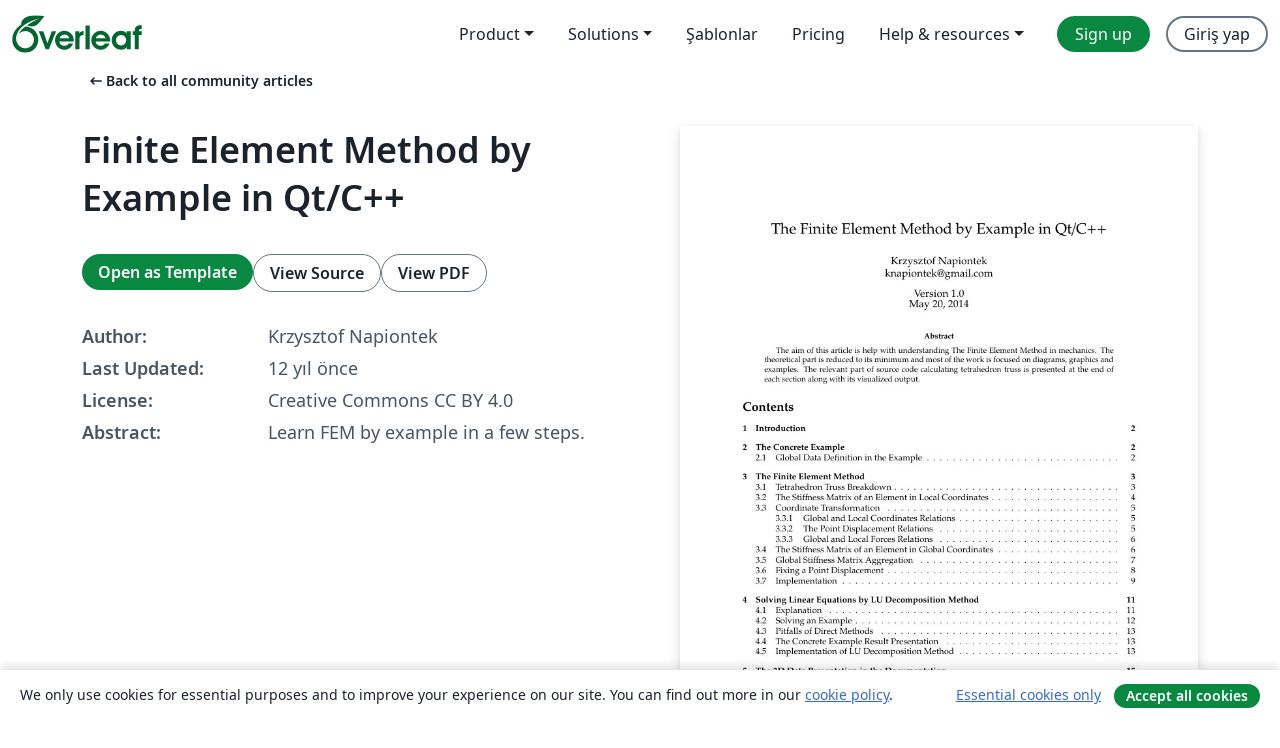

--- FILE ---
content_type: text/html; charset=utf-8
request_url: https://tr.overleaf.com/articles/finite-element-method-by-example-in-qt-slash-c-plus-plus/nphttdsffzwh
body_size: 20996
content:
<!DOCTYPE html><html lang="tr"><head><title translate="no">Finite Element Method by Example in Qt/C++ - Overleaf, Çevrimiçi LaTeX Editörü</title><meta name="twitter:title" content="Finite Element Method by Example in Qt/C++"><meta name="og:title" content="Finite Element Method by Example in Qt/C++"><meta name="description" content="Learn FEM by example in a few steps."><meta itemprop="description" content="Learn FEM by example in a few steps."><meta itemprop="image" content="https://writelatex.s3.amazonaws.com/published_ver/767.jpeg?X-Amz-Expires=14400&amp;X-Amz-Date=20260126T052743Z&amp;X-Amz-Algorithm=AWS4-HMAC-SHA256&amp;X-Amz-Credential=AKIAWJBOALPNFPV7PVH5/20260126/us-east-1/s3/aws4_request&amp;X-Amz-SignedHeaders=host&amp;X-Amz-Signature=e94958566c99a52d838a2cc392700cdb3aef4e910760aea8b9e2b0913af5b635"><meta name="image" content="https://writelatex.s3.amazonaws.com/published_ver/767.jpeg?X-Amz-Expires=14400&amp;X-Amz-Date=20260126T052743Z&amp;X-Amz-Algorithm=AWS4-HMAC-SHA256&amp;X-Amz-Credential=AKIAWJBOALPNFPV7PVH5/20260126/us-east-1/s3/aws4_request&amp;X-Amz-SignedHeaders=host&amp;X-Amz-Signature=e94958566c99a52d838a2cc392700cdb3aef4e910760aea8b9e2b0913af5b635"><meta itemprop="name" content="Overleaf, the Online LaTeX Editor"><meta name="twitter:card" content="summary"><meta name="twitter:site" content="@overleaf"><meta name="twitter:description" content="An online LaTeX editor that’s easy to use. No installation, real-time collaboration, version control, hundreds of LaTeX templates, and more."><meta name="twitter:image" content="https://cdn.overleaf.com/img/ol-brand/overleaf_og_logo.png"><meta property="fb:app_id" content="400474170024644"><meta property="og:description" content="An online LaTeX editor that’s easy to use. No installation, real-time collaboration, version control, hundreds of LaTeX templates, and more."><meta property="og:image" content="https://cdn.overleaf.com/img/ol-brand/overleaf_og_logo.png"><meta property="og:type" content="website"><meta name="viewport" content="width=device-width, initial-scale=1.0, user-scalable=yes"><link rel="icon" sizes="32x32" href="https://cdn.overleaf.com/favicon-32x32.png"><link rel="icon" sizes="16x16" href="https://cdn.overleaf.com/favicon-16x16.png"><link rel="icon" href="https://cdn.overleaf.com/favicon.svg" type="image/svg+xml"><link rel="apple-touch-icon" href="https://cdn.overleaf.com/apple-touch-icon.png"><link rel="mask-icon" href="https://cdn.overleaf.com/mask-favicon.svg" color="#046530"><link rel="canonical" href="https://tr.overleaf.com/articles/finite-element-method-by-example-in-qt-slash-c-plus-plus/nphttdsffzwh"><link rel="manifest" href="https://cdn.overleaf.com/web.sitemanifest"><link rel="stylesheet" href="https://cdn.overleaf.com/stylesheets/main-style-e60ca8e7a5a537531624.css" id="main-stylesheet"><link rel="alternate" href="https://www.overleaf.com/articles/finite-element-method-by-example-in-qt-slash-c-plus-plus/nphttdsffzwh" hreflang="en"><link rel="alternate" href="https://cs.overleaf.com/articles/finite-element-method-by-example-in-qt-slash-c-plus-plus/nphttdsffzwh" hreflang="cs"><link rel="alternate" href="https://es.overleaf.com/articles/finite-element-method-by-example-in-qt-slash-c-plus-plus/nphttdsffzwh" hreflang="es"><link rel="alternate" href="https://pt.overleaf.com/articles/finite-element-method-by-example-in-qt-slash-c-plus-plus/nphttdsffzwh" hreflang="pt"><link rel="alternate" href="https://fr.overleaf.com/articles/finite-element-method-by-example-in-qt-slash-c-plus-plus/nphttdsffzwh" hreflang="fr"><link rel="alternate" href="https://de.overleaf.com/articles/finite-element-method-by-example-in-qt-slash-c-plus-plus/nphttdsffzwh" hreflang="de"><link rel="alternate" href="https://sv.overleaf.com/articles/finite-element-method-by-example-in-qt-slash-c-plus-plus/nphttdsffzwh" hreflang="sv"><link rel="alternate" href="https://tr.overleaf.com/articles/finite-element-method-by-example-in-qt-slash-c-plus-plus/nphttdsffzwh" hreflang="tr"><link rel="alternate" href="https://it.overleaf.com/articles/finite-element-method-by-example-in-qt-slash-c-plus-plus/nphttdsffzwh" hreflang="it"><link rel="alternate" href="https://cn.overleaf.com/articles/finite-element-method-by-example-in-qt-slash-c-plus-plus/nphttdsffzwh" hreflang="zh-CN"><link rel="alternate" href="https://no.overleaf.com/articles/finite-element-method-by-example-in-qt-slash-c-plus-plus/nphttdsffzwh" hreflang="no"><link rel="alternate" href="https://ru.overleaf.com/articles/finite-element-method-by-example-in-qt-slash-c-plus-plus/nphttdsffzwh" hreflang="ru"><link rel="alternate" href="https://da.overleaf.com/articles/finite-element-method-by-example-in-qt-slash-c-plus-plus/nphttdsffzwh" hreflang="da"><link rel="alternate" href="https://ko.overleaf.com/articles/finite-element-method-by-example-in-qt-slash-c-plus-plus/nphttdsffzwh" hreflang="ko"><link rel="alternate" href="https://ja.overleaf.com/articles/finite-element-method-by-example-in-qt-slash-c-plus-plus/nphttdsffzwh" hreflang="ja"><link rel="preload" href="https://cdn.overleaf.com/js/tr-json-0b7c58e036c8657a7323.js" as="script" nonce="Ge3j+MH8306BvdRIGvaPBg=="><script type="text/javascript" nonce="Ge3j+MH8306BvdRIGvaPBg==" id="ga-loader" data-ga-token="UA-112092690-1" data-ga-token-v4="G-RV4YBCCCWJ" data-cookie-domain=".overleaf.com" data-session-analytics-id="9fa7e17c-c11d-45a0-969d-bc188153e944">var gaSettings = document.querySelector('#ga-loader').dataset;
var gaid = gaSettings.gaTokenV4;
var gaToken = gaSettings.gaToken;
var cookieDomain = gaSettings.cookieDomain;
var sessionAnalyticsId = gaSettings.sessionAnalyticsId;
if(gaid) {
    var additionalGaConfig = sessionAnalyticsId ? { 'user_id': sessionAnalyticsId } : {};
    window.dataLayer = window.dataLayer || [];
    function gtag(){
        dataLayer.push(arguments);
    }
    gtag('js', new Date());
    gtag('config', gaid, { 'anonymize_ip': true, ...additionalGaConfig });
}
if (gaToken) {
    window.ga = window.ga || function () {
        (window.ga.q = window.ga.q || []).push(arguments);
    }, window.ga.l = 1 * new Date();
}
var loadGA = window.olLoadGA = function() {
    if (gaid) {
        var s = document.createElement('script');
        s.setAttribute('async', 'async');
        s.setAttribute('src', 'https://www.googletagmanager.com/gtag/js?id=' + gaid);
        document.querySelector('head').append(s);
    } 
    if (gaToken) {
        (function(i,s,o,g,r,a,m){i['GoogleAnalyticsObject']=r;i[r]=i[r]||function(){
        (i[r].q=i[r].q||[]).push(arguments)},i[r].l=1*new Date();a=s.createElement(o),
        m=s.getElementsByTagName(o)[0];a.async=1;a.src=g;m.parentNode.insertBefore(a,m)
        })(window,document,'script','//www.google-analytics.com/analytics.js','ga');
        ga('create', gaToken, cookieDomain.replace(/^\./, ""));
        ga('set', 'anonymizeIp', true);
        if (sessionAnalyticsId) {
            ga('set', 'userId', sessionAnalyticsId);
        }
        ga('send', 'pageview');
    }
};
// Check if consent given (features/cookie-banner)
var oaCookie = document.cookie.split('; ').find(function(cookie) {
    return cookie.startsWith('oa=');
});
if(oaCookie) {
    var oaCookieValue = oaCookie.split('=')[1];
    if(oaCookieValue === '1') {
        loadGA();
    }
}
</script><meta name="ol-csrfToken" content="HAILeoci-ROcUtB-YD8pqz1NmEo9v1WK3aLs"><meta name="ol-baseAssetPath" content="https://cdn.overleaf.com/"><meta name="ol-mathJaxPath" content="/js/libs/mathjax-3.2.2/es5/tex-svg-full.js"><meta name="ol-dictionariesRoot" content="/js/dictionaries/0.0.3/"><meta name="ol-usersEmail" content=""><meta name="ol-ab" data-type="json" content="{}"><meta name="ol-user_id"><meta name="ol-i18n" data-type="json" content="{&quot;currentLangCode&quot;:&quot;tr&quot;}"><meta name="ol-ExposedSettings" data-type="json" content="{&quot;isOverleaf&quot;:true,&quot;appName&quot;:&quot;Overleaf&quot;,&quot;adminEmail&quot;:&quot;support@overleaf.com&quot;,&quot;dropboxAppName&quot;:&quot;Overleaf&quot;,&quot;ieeeBrandId&quot;:15,&quot;hasAffiliationsFeature&quot;:true,&quot;hasSamlFeature&quot;:true,&quot;samlInitPath&quot;:&quot;/saml/ukamf/init&quot;,&quot;hasLinkUrlFeature&quot;:true,&quot;hasLinkedProjectFileFeature&quot;:true,&quot;hasLinkedProjectOutputFileFeature&quot;:true,&quot;siteUrl&quot;:&quot;https://www.overleaf.com&quot;,&quot;emailConfirmationDisabled&quot;:false,&quot;maxEntitiesPerProject&quot;:2000,&quot;maxUploadSize&quot;:52428800,&quot;projectUploadTimeout&quot;:120000,&quot;recaptchaSiteKey&quot;:&quot;6LebiTwUAAAAAMuPyjA4pDA4jxPxPe2K9_ndL74Q&quot;,&quot;recaptchaDisabled&quot;:{&quot;invite&quot;:true,&quot;login&quot;:false,&quot;passwordReset&quot;:false,&quot;register&quot;:false,&quot;addEmail&quot;:false},&quot;textExtensions&quot;:[&quot;tex&quot;,&quot;latex&quot;,&quot;sty&quot;,&quot;cls&quot;,&quot;bst&quot;,&quot;bib&quot;,&quot;bibtex&quot;,&quot;txt&quot;,&quot;tikz&quot;,&quot;mtx&quot;,&quot;rtex&quot;,&quot;md&quot;,&quot;asy&quot;,&quot;lbx&quot;,&quot;bbx&quot;,&quot;cbx&quot;,&quot;m&quot;,&quot;lco&quot;,&quot;dtx&quot;,&quot;ins&quot;,&quot;ist&quot;,&quot;def&quot;,&quot;clo&quot;,&quot;ldf&quot;,&quot;rmd&quot;,&quot;lua&quot;,&quot;gv&quot;,&quot;mf&quot;,&quot;yml&quot;,&quot;yaml&quot;,&quot;lhs&quot;,&quot;mk&quot;,&quot;xmpdata&quot;,&quot;cfg&quot;,&quot;rnw&quot;,&quot;ltx&quot;,&quot;inc&quot;],&quot;editableFilenames&quot;:[&quot;latexmkrc&quot;,&quot;.latexmkrc&quot;,&quot;makefile&quot;,&quot;gnumakefile&quot;],&quot;validRootDocExtensions&quot;:[&quot;tex&quot;,&quot;Rtex&quot;,&quot;ltx&quot;,&quot;Rnw&quot;],&quot;fileIgnorePattern&quot;:&quot;**/{{__MACOSX,.git,.texpadtmp,.R}{,/**},.!(latexmkrc),*.{dvi,aux,log,toc,out,pdfsync,synctex,synctex(busy),fdb_latexmk,fls,nlo,ind,glo,gls,glg,bbl,blg,doc,docx,gz,swp}}&quot;,&quot;sentryAllowedOriginRegex&quot;:&quot;^(https://[a-z]+\\\\.overleaf.com|https://cdn.overleaf.com|https://compiles.overleafusercontent.com)/&quot;,&quot;sentryDsn&quot;:&quot;https://4f0989f11cb54142a5c3d98b421b930a@app.getsentry.com/34706&quot;,&quot;sentryEnvironment&quot;:&quot;production&quot;,&quot;sentryRelease&quot;:&quot;55136a0fbd6a07011505471e47db0485326ddeb3&quot;,&quot;hotjarId&quot;:&quot;5148484&quot;,&quot;hotjarVersion&quot;:&quot;6&quot;,&quot;enableSubscriptions&quot;:true,&quot;gaToken&quot;:&quot;UA-112092690-1&quot;,&quot;gaTokenV4&quot;:&quot;G-RV4YBCCCWJ&quot;,&quot;propensityId&quot;:&quot;propensity-001384&quot;,&quot;cookieDomain&quot;:&quot;.overleaf.com&quot;,&quot;templateLinks&quot;:[{&quot;name&quot;:&quot;Journal articles&quot;,&quot;url&quot;:&quot;/gallery/tagged/academic-journal&quot;,&quot;trackingKey&quot;:&quot;academic-journal&quot;},{&quot;name&quot;:&quot;Books&quot;,&quot;url&quot;:&quot;/gallery/tagged/book&quot;,&quot;trackingKey&quot;:&quot;book&quot;},{&quot;name&quot;:&quot;Formal letters&quot;,&quot;url&quot;:&quot;/gallery/tagged/formal-letter&quot;,&quot;trackingKey&quot;:&quot;formal-letter&quot;},{&quot;name&quot;:&quot;Assignments&quot;,&quot;url&quot;:&quot;/gallery/tagged/homework&quot;,&quot;trackingKey&quot;:&quot;homework-assignment&quot;},{&quot;name&quot;:&quot;Posters&quot;,&quot;url&quot;:&quot;/gallery/tagged/poster&quot;,&quot;trackingKey&quot;:&quot;poster&quot;},{&quot;name&quot;:&quot;Presentations&quot;,&quot;url&quot;:&quot;/gallery/tagged/presentation&quot;,&quot;trackingKey&quot;:&quot;presentation&quot;},{&quot;name&quot;:&quot;Reports&quot;,&quot;url&quot;:&quot;/gallery/tagged/report&quot;,&quot;trackingKey&quot;:&quot;lab-report&quot;},{&quot;name&quot;:&quot;CVs and résumés&quot;,&quot;url&quot;:&quot;/gallery/tagged/cv&quot;,&quot;trackingKey&quot;:&quot;cv&quot;},{&quot;name&quot;:&quot;Theses&quot;,&quot;url&quot;:&quot;/gallery/tagged/thesis&quot;,&quot;trackingKey&quot;:&quot;thesis&quot;},{&quot;name&quot;:&quot;view_all&quot;,&quot;url&quot;:&quot;/latex/templates&quot;,&quot;trackingKey&quot;:&quot;view-all&quot;}],&quot;labsEnabled&quot;:true,&quot;wikiEnabled&quot;:true,&quot;templatesEnabled&quot;:true,&quot;cioWriteKey&quot;:&quot;2530db5896ec00db632a&quot;,&quot;cioSiteId&quot;:&quot;6420c27bb72163938e7d&quot;,&quot;linkedInInsightsPartnerId&quot;:&quot;7472905&quot;}"><meta name="ol-splitTestVariants" data-type="json" content="{&quot;hotjar-marketing&quot;:&quot;enabled&quot;}"><meta name="ol-splitTestInfo" data-type="json" content="{&quot;hotjar-marketing&quot;:{&quot;phase&quot;:&quot;release&quot;,&quot;badgeInfo&quot;:{&quot;tooltipText&quot;:&quot;&quot;,&quot;url&quot;:&quot;&quot;}}}"><meta name="ol-algolia" data-type="json" content="{&quot;appId&quot;:&quot;SK53GL4JLY&quot;,&quot;apiKey&quot;:&quot;9ac63d917afab223adbd2cd09ad0eb17&quot;,&quot;indexes&quot;:{&quot;wiki&quot;:&quot;learn-wiki&quot;,&quot;gallery&quot;:&quot;gallery-production&quot;}}"><meta name="ol-isManagedAccount" data-type="boolean"><meta name="ol-shouldLoadHotjar" data-type="boolean" content></head><body class="website-redesign" data-theme="default"><a class="skip-to-content" href="#main-content">Skip to content</a><nav class="navbar navbar-default navbar-main navbar-expand-lg website-redesign-navbar" aria-label="Primary"><div class="container-fluid navbar-container"><div class="navbar-header"><a class="navbar-brand" href="/" aria-label="Overleaf"><div class="navbar-logo"></div></a></div><button class="navbar-toggler collapsed" id="navbar-toggle-btn" type="button" data-bs-toggle="collapse" data-bs-target="#navbar-main-collapse" aria-controls="navbar-main-collapse" aria-expanded="false" aria-label="Toggle Yol gösterici"><span class="material-symbols" aria-hidden="true" translate="no">menu</span></button><div class="navbar-collapse collapse" id="navbar-main-collapse"><ul class="nav navbar-nav navbar-right ms-auto" role="menubar"><!-- loop over header_extras--><li class="dropdown subdued" role="none"><button class="dropdown-toggle" aria-haspopup="true" aria-expanded="false" data-bs-toggle="dropdown" role="menuitem" event-tracking="menu-expand" event-tracking-mb="true" event-tracking-trigger="click" event-segmentation="{&quot;item&quot;:&quot;product&quot;,&quot;location&quot;:&quot;top-menu&quot;}">Product</button><ul class="dropdown-menu dropdown-menu-end" role="menu"><li role="none"><a class="dropdown-item" role="menuitem" href="/about/features-overview" event-tracking="menu-click" event-tracking-mb="true" event-tracking-trigger="click" event-segmentation='{"item":"premium-features","location":"top-menu"}'>Özellikler</a></li><li role="none"><a class="dropdown-item" role="menuitem" href="/about/ai-features" event-tracking="menu-click" event-tracking-mb="true" event-tracking-trigger="click" event-segmentation='{"item":"ai-features","location":"top-menu"}'>AI</a></li></ul></li><li class="dropdown subdued" role="none"><button class="dropdown-toggle" aria-haspopup="true" aria-expanded="false" data-bs-toggle="dropdown" role="menuitem" event-tracking="menu-expand" event-tracking-mb="true" event-tracking-trigger="click" event-segmentation="{&quot;item&quot;:&quot;solutions&quot;,&quot;location&quot;:&quot;top-menu&quot;}">Solutions</button><ul class="dropdown-menu dropdown-menu-end" role="menu"><li role="none"><a class="dropdown-item" role="menuitem" href="/for/enterprises" event-tracking="menu-click" event-tracking-mb="true" event-tracking-trigger="click" event-segmentation='{"item":"enterprises","location":"top-menu"}'>For business</a></li><li role="none"><a class="dropdown-item" role="menuitem" href="/for/universities" event-tracking="menu-click" event-tracking-mb="true" event-tracking-trigger="click" event-segmentation='{"item":"universities","location":"top-menu"}'>For universities</a></li><li role="none"><a class="dropdown-item" role="menuitem" href="/for/government" event-tracking="menu-click" event-tracking-mb="true" event-tracking-trigger="click" event-segmentation='{"item":"government","location":"top-menu"}'>For government</a></li><li role="none"><a class="dropdown-item" role="menuitem" href="/for/publishers" event-tracking="menu-click" event-tracking-mb="true" event-tracking-trigger="click" event-segmentation='{"item":"publishers","location":"top-menu"}'>For publishers</a></li><li role="none"><a class="dropdown-item" role="menuitem" href="/about/customer-stories" event-tracking="menu-click" event-tracking-mb="true" event-tracking-trigger="click" event-segmentation='{"item":"customer-stories","location":"top-menu"}'>Customer stories</a></li></ul></li><li class="subdued" role="none"><a class="nav-link subdued" role="menuitem" href="/latex/templates" event-tracking="menu-click" event-tracking-mb="true" event-tracking-trigger="click" event-segmentation='{"item":"templates","location":"top-menu"}'>Şablonlar</a></li><li class="subdued" role="none"><a class="nav-link subdued" role="menuitem" href="/user/subscription/plans" event-tracking="menu-click" event-tracking-mb="true" event-tracking-trigger="click" event-segmentation='{"item":"pricing","location":"top-menu"}'>Pricing</a></li><li class="dropdown subdued nav-item-help" role="none"><button class="dropdown-toggle" aria-haspopup="true" aria-expanded="false" data-bs-toggle="dropdown" role="menuitem" event-tracking="menu-expand" event-tracking-mb="true" event-tracking-trigger="click" event-segmentation="{&quot;item&quot;:&quot;help-and-resources&quot;,&quot;location&quot;:&quot;top-menu&quot;}">Help & resources</button><ul class="dropdown-menu dropdown-menu-end" role="menu"><li role="none"><a class="dropdown-item" role="menuitem" href="/learn" event-tracking="menu-click" event-tracking-mb="true" event-tracking-trigger="click" event-segmentation='{"item":"learn","location":"top-menu"}'>Dökümantasyon</a></li><li role="none"><a class="dropdown-item" role="menuitem" href="/for/community/resources" event-tracking="menu-click" event-tracking-mb="true" event-tracking-trigger="click" event-segmentation='{"item":"help-guides","location":"top-menu"}'>Help guides</a></li><li role="none"><a class="dropdown-item" role="menuitem" href="/about/why-latex" event-tracking="menu-click" event-tracking-mb="true" event-tracking-trigger="click" event-segmentation='{"item":"why-latex","location":"top-menu"}'>Why LaTeX?</a></li><li role="none"><a class="dropdown-item" role="menuitem" href="/blog" event-tracking="menu-click" event-tracking-mb="true" event-tracking-trigger="click" event-segmentation='{"item":"blog","location":"top-menu"}'>Blog</a></li><li role="none"><a class="dropdown-item" role="menuitem" data-ol-open-contact-form-modal="contact-us" data-bs-target="#contactUsModal" href data-bs-toggle="modal" event-tracking="menu-click" event-tracking-mb="true" event-tracking-trigger="click" event-segmentation='{"item":"contact","location":"top-menu"}'><span>İletişime geçin</span></a></li></ul></li><!-- logged out--><!-- register link--><li class="primary" role="none"><a class="nav-link" role="menuitem" href="/register" event-tracking="menu-click" event-tracking-action="clicked" event-tracking-trigger="click" event-tracking-mb="true" event-segmentation='{"page":"/articles/finite-element-method-by-example-in-qt-slash-c-plus-plus/nphttdsffzwh","item":"register","location":"top-menu"}'>Sign up</a></li><!-- login link--><li role="none"><a class="nav-link" role="menuitem" href="/login" event-tracking="menu-click" event-tracking-action="clicked" event-tracking-trigger="click" event-tracking-mb="true" event-segmentation='{"page":"/articles/finite-element-method-by-example-in-qt-slash-c-plus-plus/nphttdsffzwh","item":"login","location":"top-menu"}'>Giriş yap</a></li><!-- projects link and account menu--></ul></div></div></nav><main class="gallery content content-page" id="main-content"><div class="container"><div class="row previous-page-link-container"><div class="col-lg-6"><a class="previous-page-link" href="/articles"><span class="material-symbols material-symbols-rounded" aria-hidden="true" translate="no">arrow_left_alt</span>Back to all community articles</a></div></div><div class="row"><div class="col-md-6 template-item-left-section"><div class="row"><div class="col-md-12"><div class="gallery-item-title"><h1 class="h2">Finite Element Method by Example in Qt/C++</h1></div></div></div><div class="row cta-links-container"><div class="col-md-12 cta-links"><a class="btn btn-primary cta-link" href="/project/new/template/767?id=902953&amp;mainFile=main.tex&amp;templateName=Finite+Element+Method+by+Example+in+Qt%2FC%2B%2B&amp;texImage=texlive-full%3A2025.1" event-tracking-mb="true" event-tracking="gallery-open-template" event-tracking-trigger="click">Open as Template</a><button class="btn btn-secondary cta-link" data-bs-toggle="modal" data-bs-target="#modalViewSource" event-tracking-mb="true" event-tracking="gallery-view-source" event-tracking-trigger="click">View Source</button><a class="btn btn-secondary cta-link" href="/articles/finite-element-method-by-example-in-qt-slash-c-plus-plus/nphttdsffzwh.pdf" target="_blank" event-tracking-mb="true" event-tracking="gallery-download-pdf" event-tracking-trigger="click">View PDF</a></div></div><div class="template-details-container"><div class="template-detail"><div><b>Author:</b></div><div>Krzysztof Napiontek</div></div><div class="template-detail"><div><b>Last Updated:</b></div><div><span data-bs-toggle="tooltip" data-bs-placement="bottom" data-timestamp-for-title="1400591746">12 yıl önce</span></div></div><div class="template-detail"><div><b>License:</b></div><div>Creative Commons CC BY 4.0</div></div><div class="template-detail"><div><b>Abstract:</b></div><div class="gallery-abstract" data-ol-mathjax>Learn FEM by example in a few steps.</div></div></div></div><div class="col-md-6 template-item-right-section"><div class="entry"><div class="row"><div class="col-md-12"><div class="gallery-large-pdf-preview"><img src="https://writelatex.s3.amazonaws.com/published_ver/767.jpeg?X-Amz-Expires=14400&amp;X-Amz-Date=20260126T052743Z&amp;X-Amz-Algorithm=AWS4-HMAC-SHA256&amp;X-Amz-Credential=AKIAWJBOALPNFPV7PVH5/20260126/us-east-1/s3/aws4_request&amp;X-Amz-SignedHeaders=host&amp;X-Amz-Signature=e94958566c99a52d838a2cc392700cdb3aef4e910760aea8b9e2b0913af5b635" alt="Finite Element Method by Example in Qt/C++"></div></div></div></div></div></div><div class="row section-row"><div class="col-md-12"><div class="begin-now-card"><div class="card card-pattern"><div class="card-body"><p class="dm-mono"><span class="font-size-display-xs"><span class="text-purple-bright">\begin</span><wbr><span class="text-green-bright">{</span><span>now</span><span class="text-green-bright">}</span></span></p><p>Discover why over 25 million people worldwide trust Overleaf with their work.</p><p class="card-links"><a class="btn btn-primary card-link" href="/register">Sign up for free</a><a class="btn card-link btn-secondary" href="/user/subscription/plans">Explore all plans</a></p></div></div></div></div></div></div></main><div class="modal fade" id="modalViewSource" tabindex="-1" role="dialog" aria-labelledby="modalViewSourceTitle" aria-hidden="true"><div class="modal-dialog" role="document"><div class="modal-content"><div class="modal-header"><h3 class="modal-title" id="modalViewSourceTitle">Kaynak</h3><button class="btn-close" type="button" data-bs-dismiss="modal" aria-label="Close"></button></div><div class="modal-body"><pre><code>\documentclass[a4paper]{article}

\usepackage[english]{babel}
\usepackage{amsmath}
\usepackage{tikz}
\usepackage{listings}
\usepackage{pxfonts}
\usepackage[margin=1in]{geometry}
\usepackage[nottoc]{tocbibind}
\usepackage{xcolor}
\usepackage{float}

\setcounter{MaxMatrixCols}{12}
\lstset{
	belowcaptionskip=1\baselineskip,
	breaklines=true,
	xleftmargin=\parindent,
	language=C++,
	showstringspaces=false,
	basicstyle=\ttfamily\small,
	keywordstyle=\bfseries\color{green!40!black},
	commentstyle=\itshape\color{purple!40!black},
	identifierstyle=\color{blue},
	stringstyle=\color{orange},
	tabsize=2,
}

\title{The Finite Element Method by Example in Qt/C++}
\author{Krzysztof Napiontek\protect\\knapiontek@gmail.com}
\date{Version 1.0\protect\\\today}

\begin{document}

\maketitle

\begin{abstract}

The aim of this article is help with understanding The Finite Element Method in mechanics. The theoretical part is reduced to its minimum and most of the work is focused on diagrams, graphics and examples. The relevant part of source code calculating tetrahedron truss is presented at the end of each section along with its visualized output.

\end{abstract}

\tableofcontents

\pagebreak

\section{Introduction}

There are many works presenting FEM, most of them very complex and comprehensive with purpose of full explanation of all details of the method. A reader who needs explanation of general idea behind finds it difficult to understand. This work tries to extract the most important aspects in a way helping to understand all knowledge almost at the first read. The relevant source code added at the end of each section calculates and visualizes the simplest 3D truss object - tetrahedron. The Hook's Law is the only equation borrowed from mechanics. There is also a need to understand trigonometry and basic matrix operations before reading.

\section{The Concrete Example}

For the purpose of this article the complete concrete example was implemented. It includes data type definitions, construction of a matrix equation, its solution and in final the presentation in graphics format. A number of dumps of the equation data have been generated for better understanding parts of implementation. The source code presented in this work was tested with Qt 5.1 in Windows environment. It does not use any platform specific code and can be easily ported to other systems.

\bigskip

The final result of the example is presented on the figure \ref{fig:final:graphics}. It contains an original geometry of the truss, also geometry deformation by an external force and reactions in fixed points. Detailed explanation will be given in following chapters.

\begin{figure}[H]
\centering
\begin{tikzpicture}
\input{figure-final}
\node at (1.5,.5){$p_0$};
\node at (.8,4){$p_1$};
\node at (6.1,-.2){$p_2$};
\node at (.5,-.7){$p_3$};
\draw (4,5) -- (5,5) node[right]{original geometry};
\draw[dashed] (4,4.5) -- (5,4.5) node[right]{geometry deformation};
\draw[-&gt;,red] (4,4) -- (5,4) node[right]{applied external force};
\draw[-&gt;,red] (4,3.5) -- (5,3.5) node[right]{reactions in fixed points};
\draw[red,fill](4,3.5) circle[radius=.1];
\end{tikzpicture}
\caption{The Graphics Generated by the Example}
\label{fig:final:graphics}
\end{figure}

\subsection{Global Data Definition in the Example}

\lstinputlisting{data.cpp}

\section{The Finite Element Method}

The FEM analyse in this chapter finds relation between forces and displacements in global coordinates. At first it breaks down the truss into separate elements, finds relation of them in local coordinates using the Hook's Law and in next step it transforms it to global coordinate system for each element. Finally it aggregates all elements in one global matrix of stiffness. The lower case bold font is reserved for local and the upper case bold font for global matrices and vectors.

\subsection{Tetrahedron Truss Breakdown}

The first step of analyses requires the truss breakdown. Each element will be analysed separately and finally all of them will be aggregated in global matrix. Separation of elements is shown on the figure \ref{fig:breakdown}.

\begin{figure}[H]
\centering
\begin{tikzpicture}[scale=0.7]
\input{figure-breakdown}
\node at (1.3,.3){$p_0$};
\node at (1.2,5.2){$p_1$};
\node at (7.2,0.1){$p_2$};
\node at (-0.1,-1.1){$p_3$};
\node[red] at (1.5,2.0){$e_0$};
\node[red] at (3.7,3.2){$e_1$};
\node[red] at (3.5,0.5){$e_2$};
\node[red] at (0.6,-0.1){$e_3$};
\node[red] at (-0.1,2.0){$e_4$};
\node[red] at (3.5,-0.5){$e_5$};
\end{tikzpicture}
\caption{Truss Breakdown}
\label{fig:breakdown}
\end{figure}

\subsection{The Stiffness Matrix of an Element in Local Coordinates}

Relation between axial forces $f_0, f_1$ and axial displacements $\Delta p_0, \Delta p_1$ in local coordinates in respect of the Hook's Law as depicted on the figure \ref{fig:displacement:and:force} is described by equations \ref{eq:hook0} and \ref{eq:hook1} . Despite of 3D analyses most of the figures use 2D coordinates for simplicity.

\begin{equation}
f_0 = \frac {EA} L (\Delta p_0 - \Delta p_1)
\label{eq:hook0}
\end{equation}
\begin{equation}
f_1 = \frac {EA} L (\Delta p_1 - \Delta p_0)
\label{eq:hook1}
\end{equation}

\begin{figure}[H]
\centering
\begin{tikzpicture}[scale=.7]

%%% displacements

\node at (2,9){a) Displacements};

% global arrows
\draw[&lt;-&gt;](0,8) node[right] {$y$} -- (0,0) -- (9,0) node[below] {$x$};

% auxyliary lines and local arrows
\draw[dashed](1,3) -- (4,3) -- (4,1);
\draw[&lt;-&gt;](1,3) -- node[left] {$\Delta y_0$} (1,1) -- node[above] {$\Delta x_0$} (4,1);
\draw[-&gt;](1,1) -- node[above] {$\Delta p_0$} (4,3);
\draw[dashed](4,7.5) -- (8,7.5) -- (8,6);
\draw[&lt;-&gt;](4,7.5) -- node[left] {$\Delta y_1$} (4,6) -- node[above] {$\Delta x_1$} (8,6);
\draw[-&gt;](4,6) -- node[above] {$\Delta p_1$} (8,7.5);

% original and displaced elements
\draw[thick,red](1,1) -- node[above left]{$L$} (4,6);
\draw[fill](1,1) circle[radius=.1];
\draw[fill](4,6) circle[radius=.1];
\draw[thick,red,dashed](4,3) -- node[below right]{$L'$} (8,7.5);
\draw[fill](4,3) circle[radius=.1];
\draw[fill](8,7.5) circle[radius=.1];

% labels of points
\node at (1.2,.5) {$(x_0,y_0)$};
\node at (4.9,5.5) {$(x_1,y_1)$};

%%% forces

\node at (13,9){b) Forces};

% global arrows
\draw[&lt;-&gt;](12,8) node[right] {$y$} -- (12,0) -- (21,0) node[below] {$x$};

% auxyliary lines and local arrows
\draw[dashed](13,3) -- (13,1) -- (15,1);
\draw[&lt;-&gt;](13,3) -- node[above] {$f_{x_0}$} (15,3) -- node[right] {$f_{y_0}$} (15,1);
\draw[-&gt;](15,3) -- node[below] {$f_0$} (13,1);
\draw[dashed](18,8) -- (20,8) -- (20,6);
\draw[&lt;-&gt;](18,8) -- node[left] {$f_{y_1}$} (18,6) -- node[above] {$f_{x_1}$} (20,6);
\draw[-&gt;](18,6) -- node[above] {$f_1$} (20,8);

% element
\draw[thick,red,dashed](15,3) -- node[above left]{$L'$} (18,6);
\draw[fill](15,3) circle[radius=.1];
\draw[fill](18,6) circle[radius=.1];

% labels of points
\node at (16,2.8) {$(x_0,y_0)$};
\node at (18.6,5.5) {$(x_1,y_1)$};
 
\end{tikzpicture}
\caption{Displacements (a) and Stress Forces (b) in an Element}
\label{fig:displacement:and:force}
\end{figure}

In fact the method provides only approximated solution since it assumes that angles between elements stay the same after applying external forces. In reality such approach is accepted   as long as deformations are small.

\bigskip

Using matrix notation we isolate local stiffness matrix \textbf{k}.

\begin{equation}
\begin{bmatrix}
	f_0 \\
	f_1
\end{bmatrix}
= \frac {EA} L
\begin{bmatrix}
	1 &amp; -1 \\
	-1 &amp; 1
\end{bmatrix}
\begin{bmatrix}
	\Delta p_0 \\
	\Delta p_1
\end{bmatrix}
\end{equation}

\begin{equation}
\mathbf k = \frac {EA} L
\begin{bmatrix}
	1 &amp; -1 \\
	-1 &amp; 1
\end{bmatrix}
\end{equation}

The stiffness matrix represents geometry in an algebraic form. Final form of matrix equation in local coordinates shown below. Lower case bold letters reserved for local coordinates.

\begin{equation}
\mathbf{f} = \mathbf{k} \Delta \mathbf{p}
\end{equation}

\subsection{Coordinate Transformation}

In previous chapter we described relations in local coordinates. In order to aggregate all elements into global system a number of transformations have to take place.

\subsubsection{Global and Local Coordinates Relations}

The figure \ref{fig:displacement:and:force}a can be used in order to describe local and global geometrical relations.

\begin{equation}
L = \sqrt { (x_1 - x_0)^2 + (y_1 - y_0)^2 + (z_1 - z_0)^2 }
\end{equation}
\begin{equation}
c_x = \cos x = \frac {x_1 - x_0} L
\end{equation}
\begin{equation}
c_y = \cos y = \frac {y_1 - y_0} L
\end{equation}
\begin{equation}
c_z = \cos z = \frac {z_1 - z_0} L
\end{equation}

\subsubsection{The Point Displacement Relations}

The displacement from the figure \ref{fig:displacement:and:force}a for the point $p_0$ is broken down on the figure \ref{fig:displacement:details}.

\begin{figure}[H]
\centering
\begin{tikzpicture}[scale=.5]

% global arrows
\draw[&lt;-&gt;](0,8) node[right] {$y$} -- (0,0) -- (10,0) node[below] {$x$};

% auxyliary lines and local arrows
\draw[dashed](2,6) -- (8,6) -- (8,2);
\draw[&lt;-&gt;](2,6) -- node[left] {$\Delta y_0$} (2,2) -- node[above] {$\Delta x_0$} (8,2);

% displacement
\draw[-&gt;,red](2,2) -- (8,6);
\draw[red,dashed](8,2) -- (6.15,4.8);

% labels
\node at (3,2.3) {$\alpha$};
\node at (7.1,2.3) {$\beta$};
\node at (7.7,3.2) {$\alpha$};
\node at (7.7,5.1) {$\beta$};
\node at (5.9,4.0) {$90^o$};
\node at (4.9,4.5) {$\Delta p_0$};

\draw[fill](2,2) circle[radius=.1] node[below]{$(x_0,y_0)$};

\end{tikzpicture}
\caption{Displacement of the Point $p_0$ in Details}
\label{fig:displacement:details}
\end{figure}

From congruence of triangles as on the figure \ref{fig:displacement:details} we obtain

\begin{equation}
\Delta p_0 = \Delta x_0 \cos x + \Delta y_0 \cos y + \Delta z_0 \cos z
\end{equation}
\begin{equation}
\Delta p_1 = \Delta x_1 \cos x + \Delta y_1 \cos y + \Delta z_1 \cos z
\end{equation}

In other words

\begin{equation}
\begin{bmatrix}
	\Delta p_0 \\
	\Delta p_1
\end{bmatrix}
=
\begin{bmatrix}
	c_x &amp; c_y &amp; c_z &amp; 0 &amp; 0 &amp; 0 \\
	0 &amp; 0 &amp; 0 &amp; c_x &amp; c_y &amp; c_z
\end{bmatrix}
\begin{bmatrix}
	\Delta x_0 \\
	\Delta y_0 \\
	\Delta z_0 \\
	\Delta x_1 \\
	\Delta y_1 \\
	\Delta z_1
\end{bmatrix}
\end{equation}

or simpler

\begin{equation}
\Delta \mathbf{p} = \mathbf{T} \Delta \mathbf{P}
\label{eq:displacement:local:vs:global}
\end{equation}

The equation \ref{eq:displacement:local:vs:global} describes displacement relation between local and global coordinates.

\subsubsection{Global and Local Forces Relations}

Forces given directly from geometry on the figure \ref{fig:displacement:and:force}b

\begin{equation}
f_{x_0} = c_x f_0 \\
\end{equation}
\begin{equation}
f_{y_0} = c_y f_0 \\
\end{equation}
\begin{equation}
f_{z_0} = c_z f_0 \\
\end{equation}
\begin{equation}
f_{x_1} = c_x f_1 \\
\end{equation}
\begin{equation}
f_{y_1} = c_y f_1 \\
\end{equation}
\begin{equation}
f_{z_1} = c_z f_1
\end{equation}

or in a matrix form

\begin{equation}
\begin{bmatrix}
	f_{x_0} \\
	f_{y_0} \\
	f_{z_0} \\
	f_{x_1} \\
	f_{y_1} \\
	f_{z_1}
\end{bmatrix}
=
\begin{bmatrix}
	c_x &amp; 0 \\
	c_y &amp; 0 \\
	c_z &amp; 0 \\
	0 &amp; c_x \\
	0 &amp; c_y \\
	0 &amp; c_z
\end{bmatrix}
\begin{bmatrix}
	f_0 \\
	f_1
\end{bmatrix}
\end{equation}

\begin{equation}
\mathbf{F = T^T f}
\label{eq:forces:local:vs:global}
\end{equation}

The equation \ref{eq:forces:local:vs:global} describes forces relation between local and global coordinates.

\subsection{The Stiffness Matrix of an Element in Global Coordinates}

Equations obtained in previous chapter: Hook's law, displacement and force relations between local and global coordinates are repeated below.

\begin{equation}
\mathbf{f} = \mathbf{k} \Delta \mathbf{p}
\end{equation}
\begin{equation}
\Delta \mathbf{p} = \mathbf{T} \Delta \mathbf{P}
\end{equation}
\begin{equation}
\mathbf{F = T^T f}
\end{equation}

It can be transformed into

\begin{equation}
\mathbf{f} = \mathbf{k} \Delta \mathbf{p}
\end{equation}
\begin{equation}
\mathbf{f} = \mathbf{k T} \Delta \mathbf{P}
\end{equation}
\begin{equation}
\mathbf{T^T f} = \mathbf{T^T k T} \Delta \mathbf{P}
\end{equation}
\begin{equation}
\mathbf{F} = \mathbf{T^T k T} \Delta \mathbf{P}
\end{equation}

Finally the extracted version of global stiffness matrix \textbf{K} in global coordinates takes form

\begin{equation}
\mathbf{K} = \mathbf{T^T k T} = \frac {EA} L
\begin{bmatrix}
	c^2_x &amp; c_xc_y &amp; c_xc_z &amp; -c^2_x &amp; -c_xc_y &amp; -c_xc_z \\
	c_xc_y &amp; c^2_y &amp; c_yc_z &amp; -c_xc_y &amp; -c^2_y &amp; -c_yc_z \\
	c_xc_z &amp; c_yc_z &amp; c^2_z &amp; -c_xc_z &amp; -c_yc_z &amp; -c^2_z \\
	-c^2_x &amp; -c_xc_y &amp; -c_xc_z &amp; c^2_x &amp; c_xc_y &amp; c_xc_z \\
	-c_xc_y &amp; -c^2_y &amp; -c_yc_z &amp; c_xc_y &amp; c^2_y &amp; c_yc_z \\
	-c_xc_z &amp; -c_yc_z &amp; -c^2_z &amp; c_xc_z &amp; c_yc_z &amp; c^2_z
\end{bmatrix}
\end{equation}

so the main equation of this work is formed as

\begin{equation}
\mathbf{F} = \mathbf{K} \Delta \mathbf{P}
\label{eq:main}
\end{equation}

and describes relation of global forces and deformation of whole truss geometry.

\subsection{Global Stiffness Matrix Aggregation}

Let's form equation \ref{eq:main} for an element $e_2(p_0,p_2)$ in Global Stiffness Matrix. The element index for cosines is omitted for simplicity ($c_x$ instead of $c_{2_x}$ etc.).

\begin{equation}
\frac {EA} L
\begin{bmatrix}
	c^2_x &amp; c_xc_y &amp; c_xc_z &amp; . &amp; . &amp; . &amp; -c^2_x &amp; -c_xc_y &amp; -c_xc_z &amp; . &amp; . &amp; . \\
	c_xc_y &amp; c^2_y &amp; c_yc_z &amp; . &amp; . &amp; . &amp; -c_xc_y &amp; -c^2_y &amp; -c_yc_z &amp; . &amp; . &amp; . \\
	c_xc_z &amp; c_yc_z &amp; c^2_z &amp; . &amp; . &amp; . &amp; -c_xc_z &amp; -c_yc_z &amp; -c^2_z &amp; . &amp; . &amp; . \\
	. &amp; . &amp; . &amp; . &amp; . &amp; . &amp; . &amp; . &amp; . &amp; . &amp; . &amp; . \\
	. &amp; . &amp; . &amp; . &amp; . &amp; . &amp; . &amp; . &amp; . &amp; . &amp; . &amp; . \\
	. &amp; . &amp; . &amp; . &amp; . &amp; . &amp; . &amp; . &amp; . &amp; . &amp; . &amp; . \\
	-c^2_x &amp; -c_xc_y &amp; -c_xc_z &amp; . &amp; . &amp; . &amp; c^2_x &amp; c_xc_y &amp; c_xc_z &amp; . &amp; . &amp; . \\
	-c_xc_y &amp; -c^2_y &amp; -c_yc_z &amp; . &amp; . &amp; . &amp; c_xc_y &amp; c^2_y &amp; c_yc_z &amp; . &amp; . &amp; . \\
	-c_xc_z &amp; -c_yc_z &amp; -c^2_z &amp; . &amp; . &amp; . &amp; c_xc_z &amp; c_yc_z &amp; c^2_z &amp; . &amp; . &amp; . \\
	. &amp; . &amp; . &amp; . &amp; . &amp; . &amp; . &amp; . &amp; . &amp; . &amp; . &amp; . \\
	. &amp; . &amp; . &amp; . &amp; . &amp; . &amp; . &amp; . &amp; . &amp; . &amp; . &amp; . \\
	. &amp; . &amp; . &amp; . &amp; . &amp; . &amp; . &amp; . &amp; . &amp; . &amp; . &amp; .
\end{bmatrix}
\begin{bmatrix}
	\Delta x_0 \\
	\Delta y_0 \\
	\Delta z_0 \\
	. \\
	. \\
	. \\
	\Delta x_2 \\
	\Delta y_2 \\
	\Delta z_2 \\
	. \\
	. \\
	.
\end{bmatrix}
=
\begin{bmatrix}
	f_{x_0} \\
	f_{y_0} \\
	f_{z_0} \\
	. \\
	. \\
	. \\
	f_{x_2} \\
	f_{y_2} \\
	f_{z_2} \\
	. \\
	. \\
	.
\end{bmatrix}
\label{eq:detail:K:element}
\end{equation}

By substituting parts of above equation by

\begin{equation}
k_2 = \frac {EA} L
\begin{bmatrix}
	c^2_x &amp; c_xc_y &amp; c_xc_z \\
	c_xc_y &amp; c^2_y &amp; c_yc_z \\
	c_xc_z &amp; c_yc_z &amp; c^2_z
\end{bmatrix}
\;\;\;\;\;
\Delta p_i =
\begin{bmatrix}
	\Delta x_i \\
	\Delta y_i \\
	\Delta z_i
\end{bmatrix}
\;\;\;\;\;
f_i =
\begin{bmatrix}
	f_{x_i} \\
	f_{y_i} \\
	f_{z_i}
\end{bmatrix}
\end{equation}

we obtain simpler form ready for further analysis

\begin{equation}
\begin{bmatrix}
	k_2 &amp; . &amp; -k_2 &amp; . \\
	. &amp; . &amp; . &amp; . \\
	-k_2 &amp; . &amp; k_2 &amp; . \\
	. &amp; . &amp; . &amp; .
\end{bmatrix}
\begin{bmatrix}
	\Delta p_0 \\
	. \\
	\Delta p_2 \\
	.
\end{bmatrix}
=
\begin{bmatrix}
	f_0 \\
	. \\
	f_2 \\
	.
\end{bmatrix}
\end{equation}

\begin{equation}
\mathbf{K_2} \Delta \mathbf{P} = \mathbf{F_2}
\end{equation}

The sum of all directional forces based on the condition of equilibrium in a point is equal zero

\begin{equation}
\sum \mathbf{F_x} = 0\;\;\;\;\;\sum \mathbf{F_y} = 0\;\;\;\;\;\sum \mathbf{F_z} = 0
\end{equation}

\begin{figure}[H]
\centering
\begin{tikzpicture}
\input{figure-point0-forces}
\node at (3.3,1.7) {$p_0$};
\end{tikzpicture}
\caption{Force Equilibrium in the Point $p_0$ (reactions and stresses)}
\end{figure}

and displacement in the point is the same for all elements based on it. So we can write down

\begin{equation}
\sum\limits_{e=1}^n \mathbf{K_e} \Delta \mathbf{P} = \sum\limits_{e=1}^n \mathbf{F_e}\;\;\;\;\;\mbox{e - index of an element}
\end{equation}

Finally the simplified form of \textbf{K} for all elements (aggregation with collocation)

\begin{equation}
\begin{bmatrix}
	k_0 + \textcolor{green}{k_2} + \textcolor{blue}{k_3} &amp; -k_0 &amp; \textcolor{green}{-k_2} &amp; \textcolor{blue}{-k_3} \\
	-k_0 &amp; k_0 + \textcolor{red}{k_1} + \textcolor{cyan}{k_4} &amp; \textcolor{red}{-k_1} &amp; \textcolor{cyan}{-k_4} \\
	\textcolor{green}{-k_2} &amp; \textcolor{red}{-k_1} &amp; \textcolor{red}{k_1} + \textcolor{green}{k_2} + k_5 &amp; -k_5 \\
	\textcolor{blue}{-k_3} &amp; \textcolor{cyan}{-k_4} &amp; -k_5 &amp; \textcolor{blue}{k_3} + \textcolor{cyan}{k_4} + k_5
\end{bmatrix}
\begin{bmatrix}
	\Delta p_0 \\
	\Delta p_1 \\
	\Delta p_2 \\
	\Delta p_3
\end{bmatrix}
=
\begin{bmatrix}
	f_0 \\
	f_1 \\
	f_2 \\
	f_3
\end{bmatrix}
\end{equation}

The aggregated version of equation \ref{eq:detail:K:element} is omitted here due to a poor readability.

\bigskip

The numerical version of the stiffness matrix with no forces applied as generated by the concrete example

\begin{equation}
\resizebox{.93 \textwidth}{!} {$\input{equation-nil}$}
\end{equation}

\subsection{Fixing a Point Displacement}

Determinant of matrix \textbf{K} constructed in previous chapter is equal zero.

\begin{equation}
det(\mathbf{K}) = 0
\end{equation}

It means there is no unique solution and the truss is statically unstable. Applying external force does not cause any reaction. In order to stabilise it some coordinates in some points of geometry have to be locked. It can be understood as fixing the truss to the wall. The procedure is as follows:

\begin{figure}[H]
\centering
\begin{tikzpicture}
\input{figure-fix}
\node at (1.5,.5){$p_0$};
\node at (.8,4){$p_1$};
\node at (6.1,-.2){$p_2$};
\node at (.5,-.7){$p_3$};
\draw[red,fill](4,3.5) node[right]{Fixed Point Displacement} circle[radius=.1];
\end{tikzpicture}
\caption{Fixing Tetrahedron to the Wall}
\end{figure}

Consider linear equations with exactly one solution

\begin{equation}
a_1 x_0 + b_1 x_1 + c_1 x_2 = d_1
\end{equation}
\begin{equation}
a_2 x_0 + b_2 x_1 + c_2 x_2 = d_2
\end{equation}
\begin{equation}
a_3 x_0 + b_3 x_1 + c_3 x_2 = d_3
\end{equation}

or

\begin{equation}
\begin{bmatrix}
	a_1 &amp; b_1 &amp; c_1 \\
	a_2 &amp; b_2 &amp; c_2 \\
	a_3 &amp; b_3 &amp; c_3
\end{bmatrix}
\begin{bmatrix}
	x_0 \\
	x_1 \\
	x_2
\end{bmatrix}
=
\begin{bmatrix}
	d_1 \\
	d_2 \\
	d_3
\end{bmatrix}
\end{equation}

Fixing a point displacement requires setting selected variable to zero (no point displacement in this direction). Let's choose $x_1=0$. In order to preserve equality the constant $d_2$ must be freed. Disregarding zeros and moving new variable to the left side we obtain:

\begin{equation}
a_1 x_0 + c_1 x_2 = d_1
\end{equation}
\begin{equation}
a_2 x_0 + c_2 x_2 - d_2 = 0
\end{equation}
\begin{equation}
a_3 x_0 + c_3 x_2 = d_3
\end{equation}

\begin{equation}
\begin{bmatrix}
	a_1 &amp; 0 &amp; c_1 \\
	a_2 &amp; -1 &amp; c_2 \\
	a_3 &amp; 0 &amp; c_3
\end{bmatrix}
\begin{bmatrix}
	x_0 \\
	d_2 \\
	x_2
\end{bmatrix}
=
\begin{bmatrix}
	d_1 \\
	0 \\
	d_3
\end{bmatrix}
\end{equation}

Concluding - in order to fix some degrees of freedom the corresponding column of the stiffness matrix has to be zeroed and a fixed variable replaced with -1. Corresponding cell in solution vector will hold \textit{freed} constant.

\begin{equation}
\input{equation-fix}
\end{equation}

\subsection{Implementation}

\lstinputlisting{populate.cpp}

\section{Solving Linear Equations by LU Decomposition Method}

\subsection{Explanation}

The method takes advantage of the fact that solving equation where matrix is triangular is straightforward. All cells above (or below) diagonal are equal zero and solution can be achieved in one iteration. The method at first breaks down the matrix into a multiplication of 2 triangular ones and then calculates sub-equations as follows.

\bigskip

Consider linear equations with exactly one solution

\begin{equation}
a_1 x_0 + b_1 x_1 + c_1 x_2 = d_1
\end{equation}
\begin{equation}
a_2 x_0 + b_2 x_1 + c_2 x_2 = d_2
\end{equation}
\begin{equation}
a_3 x_0 + b_3 x_1 + c_3 x_2 = d_3
\end{equation}

or

\begin{equation}
\begin{bmatrix}
	a_1 &amp; b_1 &amp; c_1 \\
	a_2 &amp; b_2 &amp; c_2 \\
	a_3 &amp; b_3 &amp; c_3
\end{bmatrix}
\begin{bmatrix}
	x_0 \\
	x_1 \\
	x_2
\end{bmatrix}
=
\begin{bmatrix}
	d_1 \\
	d_2 \\
	d_3
\end{bmatrix}
\end{equation}

\begin{equation}
\mathbf{K} \Delta \mathbf{P} = \mathbf{F}
\end{equation}

LU Decomposition Method is one of the simplest, though memory hungry solver. Let's decompose matrix \textbf{A} into 2 triangular matrices LU (lower and upper).

\begin{equation}
\begin{bmatrix}
	a_1 &amp; b_1 &amp; c_1 \\
	a_2 &amp; b_2 &amp; c_2 \\
	a_3 &amp; b_3 &amp; c_3
\end{bmatrix}
=
\begin{bmatrix}
	1 &amp; 0 &amp; 0 \\
	\textcolor{green}{l_{21}} &amp; 1 &amp; 0 \\
	\textcolor{green}{l_{31}} &amp; \textcolor{green}{l_{32}} &amp; 1
\end{bmatrix}
\begin{bmatrix}
	\textcolor{blue}{u_{11}} &amp; \textcolor{blue}{u_{12}} &amp; \textcolor{blue}{u_{13}} \\
	0 &amp; \textcolor{blue}{u_{22}} &amp; \textcolor{blue}{u_{23}} \\
	0 &amp; 0 &amp; \textcolor{blue}{u_{33}}
\end{bmatrix}
\end{equation}

The equation can be rewritten as

\begin{equation}
\mathbf{LU} \Delta \mathbf{P} = \mathbf{F}
\end{equation}

When L and U are calculated the auxiliary vector Z can be simply solved

\begin{equation}
\mathbf{LZ} = \mathbf{F}
\end{equation}

Finally the vector $\Delta \textbf{P}$ can be solved in similar way

\begin{equation}
\mathbf{U} \Delta \mathbf{P} = \mathbf{Z}
\end{equation}

\subsection{Solving an Example}

Let's solve a simple example.

\begin{equation}
\begin{bmatrix}
	1 &amp; 2 &amp; 3 \\
	4 &amp; 14 &amp; 19 \\
	5 &amp; 58 &amp; 80
\end{bmatrix}
\begin{bmatrix}
	x_0 \\
	x_1 \\
	x_2
\end{bmatrix}
=
\begin{bmatrix}
	10 \\
	59 \\
	211
\end{bmatrix}
\end{equation}

LU Decomposition

\begin{equation}
\begin{bmatrix}
	1 &amp; 2 &amp; 3 \\
	4 &amp; 14 &amp; 19 \\
	5 &amp; 58 &amp; 80
\end{bmatrix}
=
\begin{bmatrix}
	1 &amp; 0 &amp; 0 \\
	l_{21} &amp; 1 &amp; 0 \\
	l_{31} &amp; l_{32} &amp; 1
\end{bmatrix}
\begin{bmatrix}
	u_{11} &amp; u_{12} &amp; u_{13} \\
	0 &amp; u_{22} &amp; u_{23} \\
	0 &amp; 0 &amp; u_{33}
\end{bmatrix}
\end{equation}

It can be noticed that general direction of solving cells of matrices L and U is as depicted on figure \ref{fig:lu:direction}.

\begin{equation}
\begin{array}{lllll}
	1 = 1 * u_{11} &amp; \Rightarrow &amp; &amp; \Rightarrow &amp; \textcolor{blue}{u_{11}} = 1 \\
	2 = 1 * u_{12} &amp; \Rightarrow &amp; &amp; \Rightarrow &amp; \textcolor{blue}{u_{12}} = 2 \\
	3 = 1 * u_{13} &amp; \Rightarrow &amp; &amp; \Rightarrow &amp; \textcolor{blue}{u_{13}} = 3 \\
	4 = l_{21}u_{11} &amp; \Rightarrow &amp; 4 = l_{21} * 1 &amp; \Rightarrow &amp; \textcolor{green}{l_{21}} = 4 \\
	5 = l_{31}u_{11} &amp; \Rightarrow &amp; 5 = l_{31} * 1 &amp; \Rightarrow &amp; \textcolor{green}{l_{31}} = 5 \\
	14 = l_{21}u_{12} + u_{22} &amp; \Rightarrow &amp; 14 = 4 * 2 + u_{22} &amp; \Rightarrow &amp; \textcolor{blue}{u_{22}} = 6 \\
	19 = l_{21}u_{13} + u_{23} &amp; \Rightarrow &amp; 19 = 4 * 3 + u_{23} &amp; \Rightarrow &amp; \textcolor{blue}{u_{23}} = 7 \\
	58 = l_{31}u_{12} + l_{32}u_{22} &amp; \Rightarrow &amp; 58 = 5 * 2 + l_{32} * 6 &amp; \Rightarrow &amp; \textcolor{green}{l_{32}} = 8 \\
	80 = l_{31}u_{13} + l_{32}u_{23} + u_{33} &amp; \Rightarrow &amp; 80 = 5 * 3 + 8 * 7 + u_{33} &amp; \Rightarrow &amp; \textcolor{blue}{u_{33}} = 9
\end{array}
\end{equation}

\begin{figure}[H]
\centering
\begin{tikzpicture}[scale=.4]

\draw[thick](0,-.5) -- (-.5,-.5) -- (-.5,5.5) -- (0,5.5);

\draw[-&gt;,dashed](0,5) -- (5,0);
\draw[-&gt;,dashed](0,4.5) -- (0,0);
\draw[-&gt;,dashed](2.3,2.5) -- (2.3,0);

\draw[thick](5,-.5) -- (5.5,-.5) -- (5.5,5.5) -- (5,5.5);

\draw[thick](7,-.5) -- (6.5,-.5) -- (6.5,5.5) -- (7,5.5);

\draw[-&gt;,dashed](7,5) -- (12,0);
\draw[-&gt;,dashed](7.5,5) -- (12,5);
\draw[-&gt;,dashed](9.5,2.7) -- (12,2.7);

\draw[thick](12,-.5) -- (12.5,-.5) -- (12.5,5.5) -- (12,5.5);

\end{tikzpicture}
\caption{Direction of the Decomposition in Matrices L and U}
\label{fig:lu:direction}
\end{figure}

Verification of LU Decomposition

\begin{equation}
\begin{bmatrix}
	1 &amp; 2 &amp; 3 \\
	4 &amp; 14 &amp; 19 \\
	5 &amp; 58 &amp; 80
\end{bmatrix}
=
\begin{bmatrix}
	1 &amp; 0 &amp; 0 \\
	4 &amp; 1 &amp; 0 \\
	5 &amp; 8 &amp; 1
\end{bmatrix}
\begin{bmatrix}
	1 &amp; 2 &amp; 3 \\
	0 &amp; 6 &amp; 7 \\
	0 &amp; 0 &amp; 9
\end{bmatrix}
\end{equation}

Solving the auxiliary Z vector

\begin{equation}
\begin{bmatrix}
	1 &amp; 0 &amp; 0 \\
	4 &amp; 1 &amp; 0 \\
	5 &amp; 8 &amp; 1
\end{bmatrix}
\begin{bmatrix}
	z_0 \\
	z_1 \\
	z_2
\end{bmatrix}
=
\begin{bmatrix}
	10 \\
	59 \\
	211
\end{bmatrix}
\end{equation}

\begin{equation}
\begin{array}{llllll}
	1 * z_0 = 10 &amp; \Rightarrow &amp; &amp; \Rightarrow &amp; z_0 = 10 \\
	4 * z_0 + 1 * z_1 = 59 &amp; \Rightarrow &amp; 4 * 10 + z_1 = 59 &amp; \Rightarrow &amp; z_1 = 19 \\
	5 * z_0 + 8 * z_1 + 1 * z_2 = 211 &amp; \Rightarrow &amp; 5 * 10 + 8 * 19 + 1 * z_2 = 211 &amp; \Rightarrow &amp; z_2 = 9
\end{array}
\end{equation}

Verification

\begin{equation}
\begin{bmatrix}
	1 &amp; 0 &amp; 0 \\
	4 &amp; 1 &amp; 0 \\
	5 &amp; 8 &amp; 1
\end{bmatrix}
\begin{bmatrix}
	10 \\
	19 \\
	9
\end{bmatrix}
=
\begin{bmatrix}
	10 \\
	59 \\
	211
\end{bmatrix}
\end{equation}

The final solution

\begin{equation}
\begin{bmatrix}
	1 &amp; 2 &amp; 3 \\
	0 &amp; 6 &amp; 7 \\
	0 &amp; 0 &amp; 9
\end{bmatrix}
\begin{bmatrix}
	x_0 \\
	x_1 \\
	x_2
\end{bmatrix}
=
\begin{bmatrix}
	10 \\
	19 \\
	9
\end{bmatrix}
\end{equation}

\begin{equation}
\begin{array}{llllll}
	9 * x_2 = 9 &amp; \Rightarrow &amp; &amp; \Rightarrow &amp; x_2 = 1 \\
	6 * x_1 + 7 * x_2 = 19 &amp; \Rightarrow &amp; 6 * x_1 + 7 * 1 = 19 &amp; \Rightarrow &amp; x_1 = 2 \\
	1 * x_0 + 2 * x_1 + 3 * x_2 = 10 &amp; \Rightarrow &amp; 1 * x_0 + 2 * 2 + 3 * 1 = 10 &amp; \Rightarrow &amp; x_0 = 3
\end{array}
\end{equation}

Verification

\begin{equation}
\begin{bmatrix}
	1 &amp; 2 &amp; 3 \\
	0 &amp; 6 &amp; 7 \\
	0 &amp; 0 &amp; 9
\end{bmatrix}
\begin{bmatrix}
	3 \\
	2 \\
	1
\end{bmatrix}
=
\begin{bmatrix}
	10 \\
	19 \\
	9
\end{bmatrix}
\end{equation}

Final verification of the original equation

\begin{equation}
\begin{bmatrix}
	1 &amp; 2 &amp; 3 \\
	4 &amp; 14 &amp; 19 \\
	5 &amp; 58 &amp; 80
\end{bmatrix}
\begin{bmatrix}
	3 \\
	2 \\
	1
\end{bmatrix}
=
\begin{bmatrix}
	10 \\
	59 \\
	211
\end{bmatrix}
\end{equation}

\subsection{Pitfalls of Direct Methods}

The present example uses LU Decomposition for solving matrix equations. The main downside of such approach is that data blocks are composed mostly with zeros. It is very inefficient management of memory and can be used only for simple geometries. Bigger examples may not fit into memory of modern computers.
More realistic model should be solved by one of sparse matrix methods. The most promising of them is Conjugate Gradient Method. Further work on next version of this document will be focused on it.

\subsection{The Concrete Example Result Presentation}

The below matrix equation presents the stiffness matrix, the displacement vector and external forces applied in selected points. Some cells where $-1$ is shown are used for fixed displacements and were chosen to compute reaction forces in corresponding displacement vector. The simplicity dictates such approach for price of loosing symmetry of matrix.

\bigskip

The data in the form

\begin{equation}
\mathbf{K} \Delta \mathbf{P} = \mathbf{F}
\end{equation}

is generated below as a result of computation of the main example

\begin{equation}
\input{equation-full}
\end{equation}

\subsection{Implementation of LU Decomposition Method}

\lstinputlisting{calculate.cpp}

\section{The 3D Data Presentation in the Documentation}

This chapter tries to explain how to present three-dimensional data in the document. Using only $x,y$ and removing $z$ coordinate is not a good solution since we loose part of the information and presented figures are not clear. Rotation is much better as all of original coordinates can be used and after transformation the new coordinate $z'$ can be discarded without loosing general understanding.

\subsection{Point Rotation}

Let's consider rotation of a point in coordinates x, y

\begin{figure}[H]
\centering
\begin{tikzpicture}[scale=.5]

% global arrows
\draw[&lt;-&gt;](0,10) node[right] {$y$} -- (0,0) -- (10,0) node[below] {$x$};

% auxyliary lines
\draw[dashed](8,0) -- (8,4) -- (0,4);
\draw[dashed](4,0) -- (4,8) -- (0,8);

% angles
\draw(2,0) arc(0:25:2);
\node at (10:2.6){$\alpha_0$};
\draw[-&gt;](3,1.5) arc(30:70:3);
\node at (45:2.7){$\alpha_1$};

% original and rotated lines
\draw[thick,red](0,0) -- node[above left]{$r$} (8,4) node[right]{$(x_0,y_0)$};
\draw[fill](8,4) circle[radius=.1];
\draw[thick,red,dashed](0,0) -- node[above left]{$r$} (4,8) node[right]{$(x_1,y_1)$};
\draw[fill](4,8) circle[radius=.1];

\end{tikzpicture}
\caption{Point Rotation}
\label{fig:point:rotation}
\end{figure}

From geometry on the figure \ref{fig:point:rotation} we can obtain

\begin{equation}
x_0 = r \cos \alpha_0
\end{equation}
\begin{equation}
y_0 = r \sin \alpha_0
\end{equation}
\begin{equation}
x_1 = r \cos (\alpha_0 + \alpha_1) = r \cos \alpha_0 \cos \alpha_1 - r \sin \alpha_0 \sin \alpha_1
\end{equation}
\begin{equation}
y_1 = r \sin (\alpha_0 + \alpha_1) = r \sin \alpha_0 \cos \alpha_1 + r \cos \alpha_0 \sin \alpha_1
\end{equation}

hence

\begin{equation}
x_1 = x_0 \cos \alpha_1 - y_0 \sin \alpha_1
\end{equation}
\begin{equation}
y_1 = x_0 \sin \alpha_1 + y_0 \cos \alpha_1
\end{equation}

Changes on the axis z can be expressed simply by $z_1 = z_0$. Constructing three-dimensional matrix we obtain rotation operator around the axis z

\begin{equation}
\begin{bmatrix}
	x_1 \\
	y_1 \\
	z_1
\end{bmatrix}
=
\begin{bmatrix}
	\cos \alpha_1 &amp; - \sin \alpha_1 &amp; 0 \\
	\sin \alpha_1 &amp; \cos \alpha_1 &amp; 0 \\
	0 &amp; 0 &amp; 1
\end{bmatrix}
\begin{bmatrix}
	x_0 \\
	y_0 \\
	z_0
\end{bmatrix}
\end{equation}

\begin{equation}
\mathbf{P_1} = \mathbf{R_z P_0}
\end{equation}

\subsection{An Example of Rotated Tetrahedron}

The example rotates all points of geometry around the axis y and then x. It can be expressed as

\begin{equation}
\mathbf{P_1} = \mathbf{R_x R_y P_0}
\end{equation}

In details

\begin{equation}
\begin{bmatrix}
	x_1 \\
	y_1 \\
	z_1
\end{bmatrix}
=
\begin{bmatrix}
	1 &amp; 0 &amp; 0 \\
	0 &amp; c_x &amp; s_x \\
	0 &amp; -s_x &amp; c_x
\end{bmatrix}
\begin{bmatrix}
	c_y &amp; 0 &amp; s_y \\
	0 &amp; 1 &amp; 0 \\
	-s_y &amp; 0 &amp; c_y
\end{bmatrix}
\end{equation}

\begin{equation}
\begin{bmatrix}
	x_1 \\
	y_1 \\
	z_1
\end{bmatrix}
=
\begin{bmatrix}
	c_y &amp; 0 &amp; s_y \\
	-s_xs_y &amp; c_x &amp; s_xc_y \\
	-c_xs_y &amp; -s_x &amp; c_xc_y
\end{bmatrix}
\begin{bmatrix}
	x_0 \\
	y_0 \\
	z_0
\end{bmatrix}
\end{equation}

Finally the coordinate $z_1$ is cut off as it does not have representation in 2D. Visualized results are presented on the figure \ref{fig:object:rotation}.

\begin{figure}[H]
\centering
\begin{tikzpicture}
\input{figure-rotate}
\node at (-6,-.4){$p_0,p_3$};
\node at (-6.3,4){$p_1$};
\node at (-1,-.4){$p_2$};
\node at (1.5,.5){$p_0'$};
\node at (.8,4){$p_1'$};
\node at (6.1,-.2){$p_2'$};
\node at (.6,-.7){$p_3'$};
\node at (-4,4){a) Original};
\node at (3,4){b) Rotated};
\draw[&lt;-&gt;](-2,3.5) node[left] {$y$} -- (-2,2.5) node[below] {$z=0$} -- (-1,2.5) node[below] {$x$};
\end{tikzpicture}
\caption{Original and Rotated Tetrahedron Example}
\label{fig:object:rotation}
\end{figure}

\subsection{Implementation of the Rotation Procedure}

\lstinputlisting{rotate.cpp}

\section{Summary}

Finally the article described all practical aspects of the finite method presentation. Starting with geometry definition, theoretical method explanation, solving matrix equations and 3D data presentation. Reader could confront mathematical aspects with practical implementation for better understanding.

\end{document}
</code></pre></div><div class="modal-footer"><button class="btn btn-secondary" type="button" data-bs-dismiss="modal">Kapat</button></div></div></div></div><footer class="fat-footer hidden-print website-redesign-fat-footer"><div class="fat-footer-container"><div class="fat-footer-sections"><div class="footer-section" id="footer-brand"><a class="footer-brand" href="/" aria-label="Overleaf"></a></div><div class="footer-section"><h2 class="footer-section-heading">Hakkında</h2><ul class="list-unstyled"><li><a href="/about">About us</a></li><li><a href="https://digitalscience.pinpointhq.com/">Careers</a></li><li><a href="/blog">Blog</a></li></ul></div><div class="footer-section"><h2 class="footer-section-heading">Solutions</h2><ul class="list-unstyled"><li><a href="/for/enterprises">For business</a></li><li><a href="/for/universities">For universities</a></li><li><a href="/for/government">For government</a></li><li><a href="/for/publishers">For publishers</a></li><li><a href="/about/customer-stories">Customer stories</a></li></ul></div><div class="footer-section"><h2 class="footer-section-heading">Learn</h2><ul class="list-unstyled"><li><a href="/learn/latex/Learn_LaTeX_in_30_minutes">Learn LaTeX in 30 minutes</a></li><li><a href="/latex/templates">Şablonlar</a></li><li><a href="/events/webinars">Webinars</a></li><li><a href="/learn/latex/Tutorials">Tutorials</a></li><li><a href="/learn/latex/Inserting_Images">How to insert images</a></li><li><a href="/learn/latex/Tables">How to create tables</a></li></ul></div><div class="footer-section"><h2 class="footer-section-heading">Pricing</h2><ul class="list-unstyled"><li><a href="/user/subscription/plans?itm_referrer=footer-for-indv">For individuals</a></li><li><a href="/user/subscription/plans?plan=group&amp;itm_referrer=footer-for-groups">For groups and organizations</a></li><li><a href="/user/subscription/plans?itm_referrer=footer-for-students#student-annual">For students</a></li></ul></div><div class="footer-section"><h2 class="footer-section-heading">Get involved</h2><ul class="list-unstyled"><li><a href="https://forms.gle/67PSpN1bLnjGCmPQ9">Let us know what you think</a></li></ul></div><div class="footer-section"><h2 class="footer-section-heading">Yardım</h2><ul class="list-unstyled"><li><a href="/learn">Dökümantasyon </a></li><li><a href="/contact">Contact us </a></li><li><a href="https://status.overleaf.com/">Website status</a></li></ul></div></div><div class="fat-footer-base"><div class="fat-footer-base-section fat-footer-base-meta"><div class="fat-footer-base-item"><div class="fat-footer-base-copyright">© 2026 Overleaf</div><a href="/legal">Privacy and Terms</a><a href="https://www.digital-science.com/security-certifications/">Compliance</a></div><ul class="fat-footer-base-item list-unstyled fat-footer-base-language"><li class="dropdown dropup subdued language-picker" dropdown><button class="btn btn-link btn-inline-link" id="language-picker-toggle" dropdown-toggle data-ol-lang-selector-tooltip data-bs-toggle="dropdown" aria-haspopup="true" aria-expanded="false" aria-label="Select Dil" tooltip="Dil" title="Dil"><span class="material-symbols" aria-hidden="true" translate="no">translate</span>&nbsp;<span class="language-picker-text">Türkçe</span></button><ul class="dropdown-menu dropdown-menu-sm-width" role="menu" aria-labelledby="language-picker-toggle"><li class="dropdown-header">Dil</li><li class="lng-option"><a class="menu-indent dropdown-item" href="https://www.overleaf.com/articles/finite-element-method-by-example-in-qt-slash-c-plus-plus/nphttdsffzwh" role="menuitem" aria-selected="false">English</a></li><li class="lng-option"><a class="menu-indent dropdown-item" href="https://cs.overleaf.com/articles/finite-element-method-by-example-in-qt-slash-c-plus-plus/nphttdsffzwh" role="menuitem" aria-selected="false">Čeština</a></li><li class="lng-option"><a class="menu-indent dropdown-item" href="https://es.overleaf.com/articles/finite-element-method-by-example-in-qt-slash-c-plus-plus/nphttdsffzwh" role="menuitem" aria-selected="false">Español</a></li><li class="lng-option"><a class="menu-indent dropdown-item" href="https://pt.overleaf.com/articles/finite-element-method-by-example-in-qt-slash-c-plus-plus/nphttdsffzwh" role="menuitem" aria-selected="false">Português</a></li><li class="lng-option"><a class="menu-indent dropdown-item" href="https://fr.overleaf.com/articles/finite-element-method-by-example-in-qt-slash-c-plus-plus/nphttdsffzwh" role="menuitem" aria-selected="false">Français</a></li><li class="lng-option"><a class="menu-indent dropdown-item" href="https://de.overleaf.com/articles/finite-element-method-by-example-in-qt-slash-c-plus-plus/nphttdsffzwh" role="menuitem" aria-selected="false">Deutsch</a></li><li class="lng-option"><a class="menu-indent dropdown-item" href="https://sv.overleaf.com/articles/finite-element-method-by-example-in-qt-slash-c-plus-plus/nphttdsffzwh" role="menuitem" aria-selected="false">Svenska</a></li><li class="lng-option"><a class="menu-indent dropdown-item active" href="https://tr.overleaf.com/articles/finite-element-method-by-example-in-qt-slash-c-plus-plus/nphttdsffzwh" role="menuitem" aria-selected="true">Türkçe<span class="material-symbols dropdown-item-trailing-icon" aria-hidden="true" translate="no">check</span></a></li><li class="lng-option"><a class="menu-indent dropdown-item" href="https://it.overleaf.com/articles/finite-element-method-by-example-in-qt-slash-c-plus-plus/nphttdsffzwh" role="menuitem" aria-selected="false">Italiano</a></li><li class="lng-option"><a class="menu-indent dropdown-item" href="https://cn.overleaf.com/articles/finite-element-method-by-example-in-qt-slash-c-plus-plus/nphttdsffzwh" role="menuitem" aria-selected="false">简体中文</a></li><li class="lng-option"><a class="menu-indent dropdown-item" href="https://no.overleaf.com/articles/finite-element-method-by-example-in-qt-slash-c-plus-plus/nphttdsffzwh" role="menuitem" aria-selected="false">Norsk</a></li><li class="lng-option"><a class="menu-indent dropdown-item" href="https://ru.overleaf.com/articles/finite-element-method-by-example-in-qt-slash-c-plus-plus/nphttdsffzwh" role="menuitem" aria-selected="false">Русский</a></li><li class="lng-option"><a class="menu-indent dropdown-item" href="https://da.overleaf.com/articles/finite-element-method-by-example-in-qt-slash-c-plus-plus/nphttdsffzwh" role="menuitem" aria-selected="false">Dansk</a></li><li class="lng-option"><a class="menu-indent dropdown-item" href="https://ko.overleaf.com/articles/finite-element-method-by-example-in-qt-slash-c-plus-plus/nphttdsffzwh" role="menuitem" aria-selected="false">한국어</a></li><li class="lng-option"><a class="menu-indent dropdown-item" href="https://ja.overleaf.com/articles/finite-element-method-by-example-in-qt-slash-c-plus-plus/nphttdsffzwh" role="menuitem" aria-selected="false">日本語</a></li></ul></li></ul></div><div class="fat-footer-base-section fat-footer-base-social"><div class="fat-footer-base-item"><a class="fat-footer-social x-logo" href="https://x.com/overleaf"><svg xmlns="http://www.w3.org/2000/svg" viewBox="0 0 1200 1227" height="25"><path d="M714.163 519.284L1160.89 0H1055.03L667.137 450.887L357.328 0H0L468.492 681.821L0 1226.37H105.866L515.491 750.218L842.672 1226.37H1200L714.137 519.284H714.163ZM569.165 687.828L521.697 619.934L144.011 79.6944H306.615L611.412 515.685L658.88 583.579L1055.08 1150.3H892.476L569.165 687.854V687.828Z"></path></svg><span class="visually-hidden">Overleaf on X</span></a><a class="fat-footer-social facebook-logo" href="https://www.facebook.com/overleaf.editor"><svg xmlns="http://www.w3.org/2000/svg" viewBox="0 0 666.66668 666.66717" height="25"><defs><clipPath id="a" clipPathUnits="userSpaceOnUse"><path d="M0 700h700V0H0Z"></path></clipPath></defs><g clip-path="url(#a)" transform="matrix(1.33333 0 0 -1.33333 -133.333 800)"><path class="background" d="M0 0c0 138.071-111.929 250-250 250S-500 138.071-500 0c0-117.245 80.715-215.622 189.606-242.638v166.242h-51.552V0h51.552v32.919c0 85.092 38.508 124.532 122.048 124.532 15.838 0 43.167-3.105 54.347-6.211V81.986c-5.901.621-16.149.932-28.882.932-40.993 0-56.832-15.528-56.832-55.9V0h81.659l-14.028-76.396h-67.631v-171.773C-95.927-233.218 0-127.818 0 0" fill="#0866ff" transform="translate(600 350)"></path><path class="text" d="m0 0 14.029 76.396H-67.63v27.019c0 40.372 15.838 55.899 56.831 55.899 12.733 0 22.981-.31 28.882-.931v69.253c-11.18 3.106-38.509 6.212-54.347 6.212-83.539 0-122.048-39.441-122.048-124.533V76.396h-51.552V0h51.552v-166.242a250.559 250.559 0 0 1 60.394-7.362c10.254 0 20.358.632 30.288 1.831V0Z" fill="#fff" transform="translate(447.918 273.604)"></path></g></svg><span class="visually-hidden">Overleaf on Facebook</span></a><a class="fat-footer-social linkedin-logo" href="https://www.linkedin.com/company/writelatex-limited"><svg xmlns="http://www.w3.org/2000/svg" viewBox="0 0 72 72" height="25"><g fill="none" fill-rule="evenodd"><path class="background" fill="#2867b2" d="M8 72h56a8 8 0 0 0 8-8V8a8 8 0 0 0-8-8H8a8 8 0 0 0-8 8v56a8 8 0 0 0 8 8"></path><path class="text" fill="#FFF" d="M62 62H51.316V43.802c0-4.99-1.896-7.777-5.845-7.777-4.296 0-6.54 2.901-6.54 7.777V62H28.632V27.333H38.93v4.67s3.096-5.729 10.453-5.729c7.353 0 12.617 4.49 12.617 13.777zM16.35 22.794c-3.508 0-6.35-2.864-6.35-6.397C10 12.864 12.842 10 16.35 10c3.507 0 6.347 2.864 6.347 6.397 0 3.533-2.84 6.397-6.348 6.397ZM11.032 62h10.736V27.333H11.033V62"></path></g></svg><span class="visually-hidden">Overleaf on LinkedIn</span></a></div></div></div></div></footer><section class="cookie-banner hidden-print hidden" aria-label="Cookie banner"><div class="cookie-banner-content">We only use cookies for essential purposes and to improve your experience on our site. You can find out more in our <a href="/legal#Cookies">cookie policy</a>.</div><div class="cookie-banner-actions"><button class="btn btn-link btn-sm" type="button" data-ol-cookie-banner-set-consent="essential">Essential cookies only</button><button class="btn btn-primary btn-sm" type="button" data-ol-cookie-banner-set-consent="all">Accept all cookies</button></div></section><div class="modal fade" id="contactUsModal" tabindex="-1" aria-labelledby="contactUsModalLabel" data-ol-contact-form-modal="contact-us"><div class="modal-dialog"><form name="contactForm" data-ol-async-form data-ol-contact-form data-ol-contact-form-with-search="true" role="form" aria-label="İletişime geçin" action="/support"><input name="inbox" type="hidden" value="support"><div class="modal-content"><div class="modal-header"><h4 class="modal-title" id="contactUsModalLabel">İrtibata geçin</h4><button class="btn-close" type="button" data-bs-dismiss="modal" aria-label="Kapat"><span aria-hidden="true"></span></button></div><div class="modal-body"><div data-ol-not-sent><div class="modal-form-messages"><div class="form-messages-bottom-margin" data-ol-form-messages-new-style="" role="alert"></div><div class="notification notification-type-error" hidden data-ol-custom-form-message="error_performing_request" role="alert" aria-live="polite"><div class="notification-icon"><span class="material-symbols" aria-hidden="true" translate="no">error</span></div><div class="notification-content text-left">Something went wrong. Please try again..</div></div></div><label class="form-label" for="contact-us-email-214">E-posta</label><div class="mb-3"><input class="form-control" name="email" id="contact-us-email-214" required type="email" spellcheck="false" maxlength="255" value="" data-ol-contact-form-email-input></div><div class="form-group"><label class="form-label" for="contact-us-subject-214">Subject</label><div class="mb-3"><input class="form-control" name="subject" id="contact-us-subject-214" required autocomplete="off" maxlength="255"><div data-ol-search-results-wrapper hidden><ul class="dropdown-menu contact-suggestions-dropdown show" data-ol-search-results aria-role="region" aria-label="Help articles matching your subject"><li class="dropdown-header">Have you checked our <a href="/learn/kb" target="_blank">knowledge base</a>?</li><li><hr class="dropdown-divider"></li><div data-ol-search-results-container></div></ul></div></div></div><label class="form-label" for="contact-us-sub-subject-214">What do you need help with?</label><div class="mb-3"><select class="form-select" name="subSubject" id="contact-us-sub-subject-214" required autocomplete="off"><option selected disabled>Please select…</option><option>Using LaTeX</option><option>Using the Overleaf Editor</option><option>Using Writefull</option><option>Logging in or managing your account</option><option>Managing your subscription</option><option>Using premium features</option><option>Contacting the Sales team</option><option>Other</option></select></div><label class="form-label" for="contact-us-project-url-214">Affected project URL (İsteğe bağlı)</label><div class="mb-3"><input class="form-control" name="projectUrl" id="contact-us-project-url-214"></div><label class="form-label" for="contact-us-message-214">Let us know how we can help</label><div class="mb-3"><textarea class="form-control contact-us-modal-textarea" name="message" id="contact-us-message-214" required type="text"></textarea></div><div class="mb-3 d-none"><label class="visually-hidden" for="important-message">Important message</label><input class="form-control" name="important_message" id="important-message"></div></div><div class="mt-2" data-ol-sent hidden><h5 class="message-received">Message received</h5><p>Thanks for getting in touch. Our team will get back to you by email as soon as possible.</p><p>Email:&nbsp;<span data-ol-contact-form-thank-you-email></span></p></div></div><div class="modal-footer" data-ol-not-sent><button class="btn btn-primary" type="submit" data-ol-disabled-inflight event-tracking="form-submitted-contact-us" event-tracking-mb="true" event-tracking-trigger="click" event-segmentation="{&quot;location&quot;:&quot;contact-us-form&quot;}"><span data-ol-inflight="idle">Send message</span><span hidden data-ol-inflight="pending">Sending&hellip;</span></button></div></div></form></div></div></body><script type="text/javascript" nonce="Ge3j+MH8306BvdRIGvaPBg==" src="https://cdn.overleaf.com/js/runtime-adbcda6024306f0606b5.js"></script><script type="text/javascript" nonce="Ge3j+MH8306BvdRIGvaPBg==" src="https://cdn.overleaf.com/js/27582-79e5ed8c65f6833386ec.js"></script><script type="text/javascript" nonce="Ge3j+MH8306BvdRIGvaPBg==" src="https://cdn.overleaf.com/js/35214-9965ed299d73b5630a19.js"></script><script type="text/javascript" nonce="Ge3j+MH8306BvdRIGvaPBg==" src="https://cdn.overleaf.com/js/8732-61de629a6fc4a719a5e1.js"></script><script type="text/javascript" nonce="Ge3j+MH8306BvdRIGvaPBg==" src="https://cdn.overleaf.com/js/11229-f88489299ead995b1003.js"></script><script type="text/javascript" nonce="Ge3j+MH8306BvdRIGvaPBg==" src="https://cdn.overleaf.com/js/bootstrap-4f14376a90dd8e8a34ae.js"></script><script type="text/javascript" nonce="Ge3j+MH8306BvdRIGvaPBg==" src="https://cdn.overleaf.com/js/27582-79e5ed8c65f6833386ec.js"></script><script type="text/javascript" nonce="Ge3j+MH8306BvdRIGvaPBg==" src="https://cdn.overleaf.com/js/35214-9965ed299d73b5630a19.js"></script><script type="text/javascript" nonce="Ge3j+MH8306BvdRIGvaPBg==" src="https://cdn.overleaf.com/js/62382-f2ab3cf48ddf45e8cfc0.js"></script><script type="text/javascript" nonce="Ge3j+MH8306BvdRIGvaPBg==" src="https://cdn.overleaf.com/js/16164-b8450ba94d9bab0bbae1.js"></script><script type="text/javascript" nonce="Ge3j+MH8306BvdRIGvaPBg==" src="https://cdn.overleaf.com/js/45250-424aec613d067a9a3e96.js"></script><script type="text/javascript" nonce="Ge3j+MH8306BvdRIGvaPBg==" src="https://cdn.overleaf.com/js/24686-731b5e0a16bfe66018de.js"></script><script type="text/javascript" nonce="Ge3j+MH8306BvdRIGvaPBg==" src="https://cdn.overleaf.com/js/99612-000be62f228c87d764b4.js"></script><script type="text/javascript" nonce="Ge3j+MH8306BvdRIGvaPBg==" src="https://cdn.overleaf.com/js/8732-61de629a6fc4a719a5e1.js"></script><script type="text/javascript" nonce="Ge3j+MH8306BvdRIGvaPBg==" src="https://cdn.overleaf.com/js/26348-e10ddc0eb984edb164b0.js"></script><script type="text/javascript" nonce="Ge3j+MH8306BvdRIGvaPBg==" src="https://cdn.overleaf.com/js/56215-8bbbe2cf23164e6294c4.js"></script><script type="text/javascript" nonce="Ge3j+MH8306BvdRIGvaPBg==" src="https://cdn.overleaf.com/js/22204-a9cc5e83c68d63a4e85e.js"></script><script type="text/javascript" nonce="Ge3j+MH8306BvdRIGvaPBg==" src="https://cdn.overleaf.com/js/47304-61d200ba111e63e2d34c.js"></script><script type="text/javascript" nonce="Ge3j+MH8306BvdRIGvaPBg==" src="https://cdn.overleaf.com/js/97910-33b5ae496770c42a6456.js"></script><script type="text/javascript" nonce="Ge3j+MH8306BvdRIGvaPBg==" src="https://cdn.overleaf.com/js/84586-354bd17e13382aba4161.js"></script><script type="text/javascript" nonce="Ge3j+MH8306BvdRIGvaPBg==" src="https://cdn.overleaf.com/js/97519-6759d15ea9ad7f4d6c85.js"></script><script type="text/javascript" nonce="Ge3j+MH8306BvdRIGvaPBg==" src="https://cdn.overleaf.com/js/21164-d79443a8aa0f9ced18e5.js"></script><script type="text/javascript" nonce="Ge3j+MH8306BvdRIGvaPBg==" src="https://cdn.overleaf.com/js/99420-f66284da885ccc272b79.js"></script><script type="text/javascript" nonce="Ge3j+MH8306BvdRIGvaPBg==" src="https://cdn.overleaf.com/js/11229-f88489299ead995b1003.js"></script><script type="text/javascript" nonce="Ge3j+MH8306BvdRIGvaPBg==" src="https://cdn.overleaf.com/js/77474-c60464f50f9e7c4965bb.js"></script><script type="text/javascript" nonce="Ge3j+MH8306BvdRIGvaPBg==" src="https://cdn.overleaf.com/js/92439-14c18d886f5c8eb09f1b.js"></script><script type="text/javascript" nonce="Ge3j+MH8306BvdRIGvaPBg==" src="https://cdn.overleaf.com/js/771-730f1bf8981c687b5070.js"></script><script type="text/javascript" nonce="Ge3j+MH8306BvdRIGvaPBg==" src="https://cdn.overleaf.com/js/41735-7fa4bf6a02e25a4513fd.js"></script><script type="text/javascript" nonce="Ge3j+MH8306BvdRIGvaPBg==" src="https://cdn.overleaf.com/js/81331-911b1bc087c4c67f7cba.js"></script><script type="text/javascript" nonce="Ge3j+MH8306BvdRIGvaPBg==" src="https://cdn.overleaf.com/js/modules/v2-templates/pages/gallery-e5232cf627a106e9d85a.js"></script><script type="text/javascript" nonce="Ge3j+MH8306BvdRIGvaPBg==" src="https://cdn.overleaf.com/js/27582-79e5ed8c65f6833386ec.js"></script><script type="text/javascript" nonce="Ge3j+MH8306BvdRIGvaPBg==" src="https://cdn.overleaf.com/js/tracking-68d16a86768b7bfb2b22.js"></script></html>